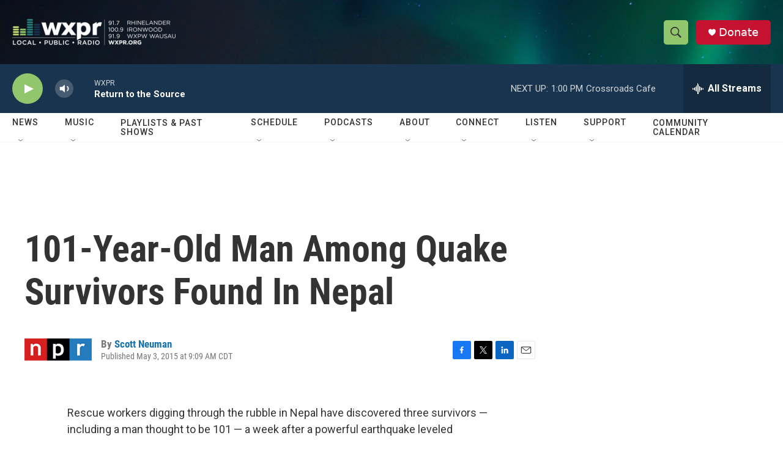

--- FILE ---
content_type: text/html; charset=utf-8
request_url: https://www.google.com/recaptcha/api2/aframe
body_size: 183
content:
<!DOCTYPE HTML><html><head><meta http-equiv="content-type" content="text/html; charset=UTF-8"></head><body><script nonce="Byd_mKsgCBP4Qi3mPx4ifw">/** Anti-fraud and anti-abuse applications only. See google.com/recaptcha */ try{var clients={'sodar':'https://pagead2.googlesyndication.com/pagead/sodar?'};window.addEventListener("message",function(a){try{if(a.source===window.parent){var b=JSON.parse(a.data);var c=clients[b['id']];if(c){var d=document.createElement('img');d.src=c+b['params']+'&rc='+(localStorage.getItem("rc::a")?sessionStorage.getItem("rc::b"):"");window.document.body.appendChild(d);sessionStorage.setItem("rc::e",parseInt(sessionStorage.getItem("rc::e")||0)+1);localStorage.setItem("rc::h",'1769104936942');}}}catch(b){}});window.parent.postMessage("_grecaptcha_ready", "*");}catch(b){}</script></body></html>